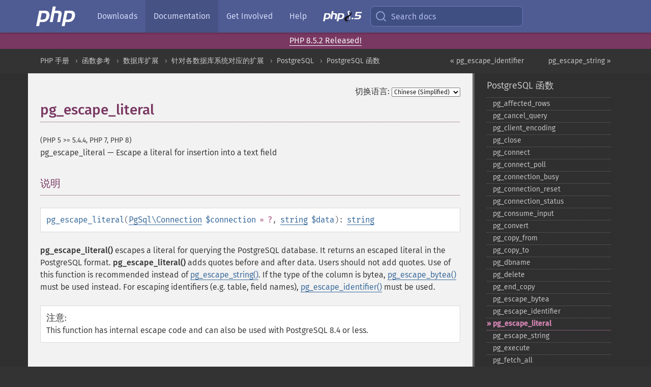

--- FILE ---
content_type: text/html; charset=utf-8
request_url: https://www.php.net/manual/zh/function.pg-escape-literal.php
body_size: 9850
content:
<!DOCTYPE html>
<html xmlns="http://www.w3.org/1999/xhtml" lang="zh">
<head>

  <meta charset="utf-8">
  <meta name="viewport" content="width=device-width, initial-scale=1.0">

     <base href="https://www.php.net/manual/zh/function.pg-escape-literal.php">
  
  <title>PHP: pg_escape_literal - Manual</title>

      <link rel="stylesheet" type="text/css" href="/cached.php?t=1756715876&amp;f=/fonts/Fira/fira.css" media="screen">
      <link rel="stylesheet" type="text/css" href="/cached.php?t=1756715876&amp;f=/fonts/Font-Awesome/css/fontello.css" media="screen">
      <link rel="stylesheet" type="text/css" href="/cached.php?t=1763585401&amp;f=/styles/theme-base.css" media="screen">
      <link rel="stylesheet" type="text/css" href="/cached.php?t=1763575802&amp;f=/styles/theme-medium.css" media="screen">
  
 <link rel="icon" type="image/svg+xml" sizes="any" href="https://www.php.net/favicon.svg?v=2">
 <link rel="icon" type="image/png" sizes="196x196" href="https://www.php.net/favicon-196x196.png?v=2">
 <link rel="icon" type="image/png" sizes="32x32" href="https://www.php.net/favicon-32x32.png?v=2">
 <link rel="icon" type="image/png" sizes="16x16" href="https://www.php.net/favicon-16x16.png?v=2">
 <link rel="shortcut icon" href="https://www.php.net/favicon.ico?v=2">

 <link rel="search" type="application/opensearchdescription+xml" href="https://www.php.net/phpnetimprovedsearch.src" title="Add PHP.net search">
 <link rel="alternate" type="application/atom+xml" href="https://www.php.net/releases/feed.php" title="PHP Release feed">
 <link rel="alternate" type="application/atom+xml" href="https://www.php.net/feed.atom" title="PHP: Hypertext Preprocessor">

 <link rel="canonical" href="https://www.php.net/manual/zh/function.pg-escape-literal.php">
 <link rel="shorturl" href="https://www.php.net/pg-escape-literal">
 <link rel="alternate" href="https://www.php.net/pg-escape-literal" hreflang="x-default">

 <link rel="contents" href="https://www.php.net/manual/zh/index.php">
 <link rel="index" href="https://www.php.net/manual/zh/ref.pgsql.php">
 <link rel="prev" href="https://www.php.net/manual/zh/function.pg-escape-identifier.php">
 <link rel="next" href="https://www.php.net/manual/zh/function.pg-escape-string.php">

 <link rel="alternate" href="https://www.php.net/manual/en/function.pg-escape-literal.php" hreflang="en">
 <link rel="alternate" href="https://www.php.net/manual/de/function.pg-escape-literal.php" hreflang="de">
 <link rel="alternate" href="https://www.php.net/manual/es/function.pg-escape-literal.php" hreflang="es">
 <link rel="alternate" href="https://www.php.net/manual/fr/function.pg-escape-literal.php" hreflang="fr">
 <link rel="alternate" href="https://www.php.net/manual/it/function.pg-escape-literal.php" hreflang="it">
 <link rel="alternate" href="https://www.php.net/manual/ja/function.pg-escape-literal.php" hreflang="ja">
 <link rel="alternate" href="https://www.php.net/manual/pt_BR/function.pg-escape-literal.php" hreflang="pt_BR">
 <link rel="alternate" href="https://www.php.net/manual/ru/function.pg-escape-literal.php" hreflang="ru">
 <link rel="alternate" href="https://www.php.net/manual/tr/function.pg-escape-literal.php" hreflang="tr">
 <link rel="alternate" href="https://www.php.net/manual/uk/function.pg-escape-literal.php" hreflang="uk">
 <link rel="alternate" href="https://www.php.net/manual/zh/function.pg-escape-literal.php" hreflang="zh">

<link rel="stylesheet" type="text/css" href="/cached.php?t=1756715876&amp;f=/fonts/Fira/fira.css" media="screen">
<link rel="stylesheet" type="text/css" href="/cached.php?t=1756715876&amp;f=/fonts/Font-Awesome/css/fontello.css" media="screen">
<link rel="stylesheet" type="text/css" href="/cached.php?t=1763585401&amp;f=/styles/theme-base.css" media="screen">
<link rel="stylesheet" type="text/css" href="/cached.php?t=1763575802&amp;f=/styles/theme-medium.css" media="screen">


 <base href="https://www.php.net/manual/zh/function.pg-escape-literal.php">

<meta name="Description" content="Escape a literal for insertion into a text field" />

<meta name="twitter:card" content="summary_large_image" />
<meta name="twitter:site" content="@official_php" />
<meta name="twitter:title" content="PHP: pg_escape_literal - Manual" />
<meta name="twitter:description" content="Escape a literal for insertion into a text field" />
<meta name="twitter:creator" content="@official_php" />
<meta name="twitter:image:src" content="https://www.php.net/images/meta-image.png" />

<meta itemprop="name" content="PHP: pg_escape_literal - Manual" />
<meta itemprop="description" content="Escape a literal for insertion into a text field" />
<meta itemprop="image" content="https://www.php.net/images/meta-image.png" />

<meta property="og:image" content="https://www.php.net/images/meta-image.png" />
<meta property="og:description" content="Escape a literal for insertion into a text field" />

<link href="https://fosstodon.org/@php" rel="me" />
<!-- Matomo -->
<script>
    var _paq = window._paq = window._paq || [];
    /* tracker methods like "setCustomDimension" should be called before "trackPageView" */
    _paq.push(["setDoNotTrack", true]);
    _paq.push(["disableCookies"]);
    _paq.push(['trackPageView']);
    _paq.push(['enableLinkTracking']);
    (function() {
        var u="https://analytics.php.net/";
        _paq.push(['setTrackerUrl', u+'matomo.php']);
        _paq.push(['setSiteId', '1']);
        var d=document, g=d.createElement('script'), s=d.getElementsByTagName('script')[0];
        g.async=true; g.src=u+'matomo.js'; s.parentNode.insertBefore(g,s);
    })();
</script>
<!-- End Matomo Code -->
</head>
<body class="docs "><a href="/x-myracloud-5958a2bbbed300a9b9ac631223924e0b/1769061335.598" style="display:  none">update page now</a>

<nav class="navbar navbar-fixed-top">
  <div class="navbar__inner">
    <a href="/" aria-label="PHP Home" class="navbar__brand">
      <img
        src="/images/logos/php-logo-white.svg"
        aria-hidden="true"
        width="80"
        height="40"
      >
    </a>

    <div
      id="navbar__offcanvas"
      tabindex="-1"
      class="navbar__offcanvas"
      aria-label="Menu"
    >
      <button
        id="navbar__close-button"
        class="navbar__icon-item navbar_icon-item--visually-aligned navbar__close-button"
      >
        <svg xmlns="http://www.w3.org/2000/svg" width="24" viewBox="0 0 24 24" fill="currentColor"><path d="M19,6.41L17.59,5L12,10.59L6.41,5L5,6.41L10.59,12L5,17.59L6.41,19L12,13.41L17.59,19L19,17.59L13.41,12L19,6.41Z" /></svg>
      </button>

      <ul class="navbar__nav">
                            <li class="navbar__item">
              <a
                href="/downloads.php"
                                class="navbar__link  "
              >
                                  Downloads                              </a>
          </li>
                            <li class="navbar__item">
              <a
                href="/docs.php"
                aria-current="page"                class="navbar__link navbar__link--active "
              >
                                  Documentation                              </a>
          </li>
                            <li class="navbar__item">
              <a
                href="/get-involved.php"
                                class="navbar__link  "
              >
                                  Get Involved                              </a>
          </li>
                            <li class="navbar__item">
              <a
                href="/support.php"
                                class="navbar__link  "
              >
                                  Help                              </a>
          </li>
                            <li class="navbar__item">
              <a
                href="/releases/8.5/index.php"
                                class="navbar__link  navbar__release"
              >
                                  <img src="/images/php8/logo_php8_5.svg" alt="PHP 8.5">
                              </a>
          </li>
              </ul>
    </div>

    <div class="navbar__right">
        
      
      <!-- Desktop default search -->
      <form
        action="/manual-lookup.php"
        class="navbar__search-form"
      >
        <label for="navbar__search-input" aria-label="Search docs">
          <svg
  xmlns="http://www.w3.org/2000/svg"
  aria-hidden="true"
  width="24"
  viewBox="0 0 24 24"
  fill="none"
  stroke="currentColor"
  stroke-width="2"
  stroke-linecap="round"
  stroke-linejoin="round"
>
  <circle cx="11" cy="11" r="8"></circle>
  <line x1="21" y1="21" x2="16.65" y2="16.65"></line>
</svg>        </label>
        <input
          type="search"
          name="pattern"
          id="navbar__search-input"
          class="navbar__search-input"
          placeholder="Search docs"
          accesskey="s"
        >
        <input type="hidden" name="scope" value="quickref">
      </form>

      <!-- Desktop encanced search -->
      <button
        id="navbar__search-button"
        class="navbar__search-button"
        hidden
      >
        <svg
  xmlns="http://www.w3.org/2000/svg"
  aria-hidden="true"
  width="24"
  viewBox="0 0 24 24"
  fill="none"
  stroke="currentColor"
  stroke-width="2"
  stroke-linecap="round"
  stroke-linejoin="round"
>
  <circle cx="11" cy="11" r="8"></circle>
  <line x1="21" y1="21" x2="16.65" y2="16.65"></line>
</svg>        Search docs
      </button>

        
      <!-- Mobile default items -->
      <a
        id="navbar__search-link"
        href="/lookup-form.php"
        aria-label="Search docs"
        class="navbar__icon-item navbar__search-link"
      >
        <svg
  xmlns="http://www.w3.org/2000/svg"
  aria-hidden="true"
  width="24"
  viewBox="0 0 24 24"
  fill="none"
  stroke="currentColor"
  stroke-width="2"
  stroke-linecap="round"
  stroke-linejoin="round"
>
  <circle cx="11" cy="11" r="8"></circle>
  <line x1="21" y1="21" x2="16.65" y2="16.65"></line>
</svg>      </a>
      <a
        id="navbar__menu-link"
        href="/menu.php"
        aria-label="Menu"
        class="navbar__icon-item navbar_icon-item--visually-aligned navbar_menu-link"
      >
        <svg xmlns="http://www.w3.org/2000/svg"
  aria-hidden="true"
  width="24"
  viewBox="0 0 24 24"
  fill="currentColor"
>
  <path d="M3,6H21V8H3V6M3,11H21V13H3V11M3,16H21V18H3V16Z" />
</svg>      </a>

      <!-- Mobile enhanced items -->
      <button
        id="navbar__search-button-mobile"
        aria-label="Search docs"
        class="navbar__icon-item navbar__search-button-mobile"
        hidden
      >
        <svg
  xmlns="http://www.w3.org/2000/svg"
  aria-hidden="true"
  width="24"
  viewBox="0 0 24 24"
  fill="none"
  stroke="currentColor"
  stroke-width="2"
  stroke-linecap="round"
  stroke-linejoin="round"
>
  <circle cx="11" cy="11" r="8"></circle>
  <line x1="21" y1="21" x2="16.65" y2="16.65"></line>
</svg>      </button>
      <button
        id="navbar__menu-button"
        aria-label="Menu"
        class="navbar__icon-item navbar_icon-item--visually-aligned"
        hidden
      >
        <svg xmlns="http://www.w3.org/2000/svg"
  aria-hidden="true"
  width="24"
  viewBox="0 0 24 24"
  fill="currentColor"
>
  <path d="M3,6H21V8H3V6M3,11H21V13H3V11M3,16H21V18H3V16Z" />
</svg>      </button>
    </div>

    <div
      id="navbar__backdrop"
      class="navbar__backdrop"
    ></div>
  </div>

  <div id="flash-message"></div>
</nav>
<div class="headsup"><a href='/index.php#2026-01-15-3'>PHP 8.5.2 Released!</a></div>
<nav id="trick"><div><dl>
<dt><a href='/manual/en/getting-started.php'>Getting Started</a></dt>
	<dd><a href='/manual/en/introduction.php'>Introduction</a></dd>
	<dd><a href='/manual/en/tutorial.php'>A simple tutorial</a></dd>
<dt><a href='/manual/en/langref.php'>Language Reference</a></dt>
	<dd><a href='/manual/en/language.basic-syntax.php'>Basic syntax</a></dd>
	<dd><a href='/manual/en/language.types.php'>Types</a></dd>
	<dd><a href='/manual/en/language.variables.php'>Variables</a></dd>
	<dd><a href='/manual/en/language.constants.php'>Constants</a></dd>
	<dd><a href='/manual/en/language.expressions.php'>Expressions</a></dd>
	<dd><a href='/manual/en/language.operators.php'>Operators</a></dd>
	<dd><a href='/manual/en/language.control-structures.php'>Control Structures</a></dd>
	<dd><a href='/manual/en/language.functions.php'>Functions</a></dd>
	<dd><a href='/manual/en/language.oop5.php'>Classes and Objects</a></dd>
	<dd><a href='/manual/en/language.namespaces.php'>Namespaces</a></dd>
	<dd><a href='/manual/en/language.enumerations.php'>Enumerations</a></dd>
	<dd><a href='/manual/en/language.errors.php'>Errors</a></dd>
	<dd><a href='/manual/en/language.exceptions.php'>Exceptions</a></dd>
	<dd><a href='/manual/en/language.fibers.php'>Fibers</a></dd>
	<dd><a href='/manual/en/language.generators.php'>Generators</a></dd>
	<dd><a href='/manual/en/language.attributes.php'>Attributes</a></dd>
	<dd><a href='/manual/en/language.references.php'>References Explained</a></dd>
	<dd><a href='/manual/en/reserved.variables.php'>Predefined Variables</a></dd>
	<dd><a href='/manual/en/reserved.exceptions.php'>Predefined Exceptions</a></dd>
	<dd><a href='/manual/en/reserved.interfaces.php'>Predefined Interfaces and Classes</a></dd>
	<dd><a href='/manual/en/reserved.attributes.php'>Predefined Attributes</a></dd>
	<dd><a href='/manual/en/context.php'>Context options and parameters</a></dd>
	<dd><a href='/manual/en/wrappers.php'>Supported Protocols and Wrappers</a></dd>
</dl>
<dl>
<dt><a href='/manual/en/security.php'>Security</a></dt>
	<dd><a href='/manual/en/security.intro.php'>Introduction</a></dd>
	<dd><a href='/manual/en/security.general.php'>General considerations</a></dd>
	<dd><a href='/manual/en/security.cgi-bin.php'>Installed as CGI binary</a></dd>
	<dd><a href='/manual/en/security.apache.php'>Installed as an Apache module</a></dd>
	<dd><a href='/manual/en/security.sessions.php'>Session Security</a></dd>
	<dd><a href='/manual/en/security.filesystem.php'>Filesystem Security</a></dd>
	<dd><a href='/manual/en/security.database.php'>Database Security</a></dd>
	<dd><a href='/manual/en/security.errors.php'>Error Reporting</a></dd>
	<dd><a href='/manual/en/security.variables.php'>User Submitted Data</a></dd>
	<dd><a href='/manual/en/security.hiding.php'>Hiding PHP</a></dd>
	<dd><a href='/manual/en/security.current.php'>Keeping Current</a></dd>
<dt><a href='/manual/en/features.php'>Features</a></dt>
	<dd><a href='/manual/en/features.http-auth.php'>HTTP authentication with PHP</a></dd>
	<dd><a href='/manual/en/features.cookies.php'>Cookies</a></dd>
	<dd><a href='/manual/en/features.sessions.php'>Sessions</a></dd>
	<dd><a href='/manual/en/features.file-upload.php'>Handling file uploads</a></dd>
	<dd><a href='/manual/en/features.remote-files.php'>Using remote files</a></dd>
	<dd><a href='/manual/en/features.connection-handling.php'>Connection handling</a></dd>
	<dd><a href='/manual/en/features.persistent-connections.php'>Persistent Database Connections</a></dd>
	<dd><a href='/manual/en/features.commandline.php'>Command line usage</a></dd>
	<dd><a href='/manual/en/features.gc.php'>Garbage Collection</a></dd>
	<dd><a href='/manual/en/features.dtrace.php'>DTrace Dynamic Tracing</a></dd>
</dl>
<dl>
<dt><a href='/manual/en/funcref.php'>Function Reference</a></dt>
	<dd><a href='/manual/en/refs.basic.php.php'>Affecting PHP's Behaviour</a></dd>
	<dd><a href='/manual/en/refs.utilspec.audio.php'>Audio Formats Manipulation</a></dd>
	<dd><a href='/manual/en/refs.remote.auth.php'>Authentication Services</a></dd>
	<dd><a href='/manual/en/refs.utilspec.cmdline.php'>Command Line Specific Extensions</a></dd>
	<dd><a href='/manual/en/refs.compression.php'>Compression and Archive Extensions</a></dd>
	<dd><a href='/manual/en/refs.crypto.php'>Cryptography Extensions</a></dd>
	<dd><a href='/manual/en/refs.database.php'>Database Extensions</a></dd>
	<dd><a href='/manual/en/refs.calendar.php'>Date and Time Related Extensions</a></dd>
	<dd><a href='/manual/en/refs.fileprocess.file.php'>File System Related Extensions</a></dd>
	<dd><a href='/manual/en/refs.international.php'>Human Language and Character Encoding Support</a></dd>
	<dd><a href='/manual/en/refs.utilspec.image.php'>Image Processing and Generation</a></dd>
	<dd><a href='/manual/en/refs.remote.mail.php'>Mail Related Extensions</a></dd>
	<dd><a href='/manual/en/refs.math.php'>Mathematical Extensions</a></dd>
	<dd><a href='/manual/en/refs.utilspec.nontext.php'>Non-Text MIME Output</a></dd>
	<dd><a href='/manual/en/refs.fileprocess.process.php'>Process Control Extensions</a></dd>
	<dd><a href='/manual/en/refs.basic.other.php'>Other Basic Extensions</a></dd>
	<dd><a href='/manual/en/refs.remote.other.php'>Other Services</a></dd>
	<dd><a href='/manual/en/refs.search.php'>Search Engine Extensions</a></dd>
	<dd><a href='/manual/en/refs.utilspec.server.php'>Server Specific Extensions</a></dd>
	<dd><a href='/manual/en/refs.basic.session.php'>Session Extensions</a></dd>
	<dd><a href='/manual/en/refs.basic.text.php'>Text Processing</a></dd>
	<dd><a href='/manual/en/refs.basic.vartype.php'>Variable and Type Related Extensions</a></dd>
	<dd><a href='/manual/en/refs.webservice.php'>Web Services</a></dd>
	<dd><a href='/manual/en/refs.utilspec.windows.php'>Windows Only Extensions</a></dd>
	<dd><a href='/manual/en/refs.xml.php'>XML Manipulation</a></dd>
	<dd><a href='/manual/en/refs.ui.php'>GUI Extensions</a></dd>
</dl>
<dl>
<dt>Keyboard Shortcuts</dt><dt>?</dt>
<dd>This help</dd>
<dt>j</dt>
<dd>Next menu item</dd>
<dt>k</dt>
<dd>Previous menu item</dd>
<dt>g p</dt>
<dd>Previous man page</dd>
<dt>g n</dt>
<dd>Next man page</dd>
<dt>G</dt>
<dd>Scroll to bottom</dd>
<dt>g g</dt>
<dd>Scroll to top</dd>
<dt>g h</dt>
<dd>Goto homepage</dd>
<dt>g s</dt>
<dd>Goto search<br>(current page)</dd>
<dt>/</dt>
<dd>Focus search box</dd>
</dl></div></nav>
<div id="goto">
    <div class="search">
         <div class="text"></div>
         <div class="results"><ul></ul></div>
   </div>
</div>

  <div id="breadcrumbs" class="clearfix">
    <div id="breadcrumbs-inner">
          <div class="next">
        <a href="function.pg-escape-string.php">
          pg_escape_string &raquo;
        </a>
      </div>
              <div class="prev">
        <a href="function.pg-escape-identifier.php">
          &laquo; pg_escape_identifier        </a>
      </div>
          <ul>
            <li><a href='index.php'>PHP 手册</a></li>      <li><a href='funcref.php'>函数参考</a></li>      <li><a href='refs.database.php'>数据库扩展</a></li>      <li><a href='refs.database.vendors.php'>针对各数据库系统对应的扩展</a></li>      <li><a href='book.pgsql.php'>PostgreSQL</a></li>      <li><a href='ref.pgsql.php'>PostgreSQL 函数</a></li>      </ul>
    </div>
  </div>




<div id="layout" class="clearfix">
  <section id="layout-content">
  <div class="page-tools">
    <div class="change-language">
      <form action="/manual/change.php" method="get" id="changelang" name="changelang">
        <fieldset>
          <label for="changelang-langs">切换语言:</label>
          <select onchange="document.changelang.submit()" name="page" id="changelang-langs">
            <option value='en/function.pg-escape-literal.php'>English</option>
            <option value='de/function.pg-escape-literal.php'>German</option>
            <option value='es/function.pg-escape-literal.php'>Spanish</option>
            <option value='fr/function.pg-escape-literal.php'>French</option>
            <option value='it/function.pg-escape-literal.php'>Italian</option>
            <option value='ja/function.pg-escape-literal.php'>Japanese</option>
            <option value='pt_BR/function.pg-escape-literal.php'>Brazilian Portuguese</option>
            <option value='ru/function.pg-escape-literal.php'>Russian</option>
            <option value='tr/function.pg-escape-literal.php'>Turkish</option>
            <option value='uk/function.pg-escape-literal.php'>Ukrainian</option>
            <option value='zh/function.pg-escape-literal.php' selected="selected">Chinese (Simplified)</option>
            <option value='help-translate.php'>Other</option>
          </select>
        </fieldset>
      </form>
    </div>
  </div><div id="function.pg-escape-literal" class="refentry">
 <div class="refnamediv">
  <h1 class="refname">pg_escape_literal</h1>
  <p class="verinfo">(PHP 5 &gt;= 5.4.4, PHP 7, PHP 8)</p><p class="refpurpose"><span class="refname">pg_escape_literal</span> &mdash; <span class="dc-title">
   Escape a literal for insertion into a text field
  </span></p>

 </div>

 <div class="refsect1 description" id="refsect1-function.pg-escape-literal-description">
  <h3 class="title">说明</h3>
  <div class="methodsynopsis dc-description">
   <span class="methodname"><strong>pg_escape_literal</strong></span>(<span class="methodparam"><span class="type"><a href="class.pgsql-connection.php" class="type PgSql\Connection">PgSql\Connection</a></span> <code class="parameter">$connection</code><span class="initializer"> = ?</span></span>, <span class="methodparam"><span class="type"><a href="language.types.string.php" class="type string">string</a></span> <code class="parameter">$data</code></span>): <span class="type"><a href="language.types.string.php" class="type string">string</a></span></div>

  <p class="para rdfs-comment">
   <span class="function"><strong>pg_escape_literal()</strong></span> escapes a literal for
   querying the PostgreSQL database. It returns an escaped literal in
   the PostgreSQL format. <span class="function"><strong>pg_escape_literal()</strong></span> adds
   quotes before and after data. Users should not add quotes. Use of
   this function is recommended instead
   of <span class="function"><a href="function.pg-escape-string.php" class="function">pg_escape_string()</a></span>.  If the type of the
   column is bytea, <span class="function"><a href="function.pg-escape-bytea.php" class="function">pg_escape_bytea()</a></span> must be used
   instead. For escaping identifiers (e.g. table, field
   names), <span class="function"><a href="function.pg-escape-identifier.php" class="function">pg_escape_identifier()</a></span> must be used.
  </p>
  <blockquote class="note"><p><strong class="note">注意</strong>: 
   <p class="para">
    This function has internal escape code and can also be used with
    PostgreSQL 8.4 or less.
    </p>
  </p></blockquote>
 </div>


<div class="refsect1 parameters" id="refsect1-function.pg-escape-literal-parameters">
  <h3 class="title">参数</h3>
  <p class="para">
   <dl>
    
     <dt><code class="parameter">connection</code></dt>
     <dd>
      <p class="para">An <span class="classname"><a href="class.pgsql-connection.php" class="classname">PgSql\Connection</a></span> instance.
When <code class="parameter">connection</code> is unspecified, the default connection is used.
The default connection is the last connection made by <span class="function"><a href="function.pg-connect.php" class="function">pg_connect()</a></span>
or <span class="function"><a href="function.pg-pconnect.php" class="function">pg_pconnect()</a></span>.
<div class="warning"><strong class="warning">警告</strong><p class="simpara">As of PHP 8.1.0, using the default connection is deprecated.</p></div></p>
     </dd>
    
    
     <dt><code class="parameter">data</code></dt>
     <dd>
      <p class="para">
       A <span class="type"><a href="language.types.string.php" class="type string">string</a></span> containing text to be escaped.
      </p>
     </dd>
    
   </dl>
  </p>
 </div>


 <div class="refsect1 returnvalues" id="refsect1-function.pg-escape-literal-returnvalues">
  <h3 class="title">返回值</h3>
  <p class="para">
   A <span class="type"><a href="language.types.string.php" class="type string">string</a></span> containing the escaped data.
  </p>
 </div>


 <div class="refsect1 changelog" id="refsect1-function.pg-escape-literal-changelog">
  <h3 class="title">更新日志</h3>
  <table class="doctable informaltable">
   
    <thead>
     <tr>
      <th>版本</th>
      <th>说明</th>
     </tr>

    </thead>

    <tbody class="tbody">
     <tr>
 <td>8.1.0</td>
 <td>
  现在 <code class="parameter">connection</code> 参数接受 <span class="classname"><a href="class.pgsql-connection.php" class="classname">PgSql\Connection</a></span>
  实例，之前接受 <span class="type"><a href="language.types.resource.php" class="type resource">resource</a></span>。
 </td>
</tr>

    </tbody>
   
  </table>

 </div>


 <div class="refsect1 examples" id="refsect1-function.pg-escape-literal-examples">
  <h3 class="title">示例</h3>
  <p class="para">
   <div class="example" id="example-1">
    <p><strong>示例 #1 <span class="function"><strong>pg_escape_literal()</strong></span> example</strong></p>
    <div class="example-contents">
<div class="phpcode"><code><span style="color: #000000"><span style="color: #0000BB">&lt;?php <br />  </span><span style="color: #FF8000">// Connect to the database<br />  </span><span style="color: #0000BB">$dbconn </span><span style="color: #007700">= </span><span style="color: #0000BB">pg_connect</span><span style="color: #007700">(</span><span style="color: #DD0000">'dbname=foo'</span><span style="color: #007700">);<br />  <br />  </span><span style="color: #FF8000">// Read in a text file (containing apostrophes and backslashes)<br />  </span><span style="color: #0000BB">$data </span><span style="color: #007700">= </span><span style="color: #0000BB">file_get_contents</span><span style="color: #007700">(</span><span style="color: #DD0000">'letter.txt'</span><span style="color: #007700">);<br />  <br />  </span><span style="color: #FF8000">// Escape the text data<br />  </span><span style="color: #0000BB">$escaped </span><span style="color: #007700">= </span><span style="color: #0000BB">pg_escape_literal</span><span style="color: #007700">(</span><span style="color: #0000BB">$data</span><span style="color: #007700">);<br />  <br />  </span><span style="color: #FF8000">// Insert it into the database. Note that no quotes around {$escaped}<br />  </span><span style="color: #0000BB">pg_query</span><span style="color: #007700">(</span><span style="color: #DD0000">"INSERT INTO correspondence (name, data) VALUES ('My letter', </span><span style="color: #007700">{</span><span style="color: #0000BB">$escaped</span><span style="color: #007700">}</span><span style="color: #DD0000">)"</span><span style="color: #007700">);<br /></span><span style="color: #0000BB">?&gt;</span></span></code></div>
    </div>

   </div>
  </p>
 </div>

 
 <div class="refsect1 seealso" id="refsect1-function.pg-escape-literal-seealso">
  <h3 class="title">参见</h3>
  <p class="para">
   <ul class="simplelist">
    <li><span class="function"><a href="function.pg-escape-identifier.php" class="function" rel="rdfs-seeAlso">pg_escape_identifier()</a> - Escape a identifier for insertion into a text field</span></li>
    <li><span class="function"><a href="function.pg-escape-bytea.php" class="function" rel="rdfs-seeAlso">pg_escape_bytea()</a> - 转义字符串以插入到 bytea 字段</span></li>
    <li><span class="function"><a href="function.pg-escape-string.php" class="function" rel="rdfs-seeAlso">pg_escape_string()</a> - 转义字符串以供查询</span></li>
   </ul>
  </p>
 </div>

</div>    <div class="contribute">
      <h3 class="title">发现了问题？</h3>
      <div>
         
      </div>
      <div class="edit-bug">
        <a href="https://github.com/php/doc-base/blob/master/README.md" title="这将带您前往我们在 GitHub 上的贡献指南" target="_blank" rel="noopener noreferrer">了解如何改进此页面</a>
        •
        <a href="https://github.com/php/doc-zh">提交拉取请求</a>
        •
        <a href="https://github.com/php/doc-zh/issues/new?body=From%20manual%20page:%20https:%2F%2Fphp.net%2Ffunction.pg-escape-literal%0A%0A---">报告一个错误</a>
      </div>
    </div><section id="usernotes">
 <div class="head">
  <span class="action"><a href="/manual/add-note.php?sect=function.pg-escape-literal&amp;repo=zh&amp;redirect=https://www.php.net/manual/zh/function.pg-escape-literal.php">＋<small>添加备注</small></a></span>
  <h3 class="title">用户贡献的备注 </h3>
 </div>
 <div class="note">此页面尚无用户贡献的备注。</div></section>    </section><!-- layout-content -->
        <aside class='layout-menu'>

        <ul class='parent-menu-list'>
                                    <li>
                <a href="ref.pgsql.php">PostgreSQL 函数</a>

                                    <ul class='child-menu-list'>

                                                <li class="">
                            <a href="function.pg-affected-rows.php" title="pg_&#8203;affected_&#8203;rows">pg_&#8203;affected_&#8203;rows</a>
                        </li>
                                                <li class="">
                            <a href="function.pg-cancel-query.php" title="pg_&#8203;cancel_&#8203;query">pg_&#8203;cancel_&#8203;query</a>
                        </li>
                                                <li class="">
                            <a href="function.pg-client-encoding.php" title="pg_&#8203;client_&#8203;encoding">pg_&#8203;client_&#8203;encoding</a>
                        </li>
                                                <li class="">
                            <a href="function.pg-close.php" title="pg_&#8203;close">pg_&#8203;close</a>
                        </li>
                                                <li class="">
                            <a href="function.pg-connect.php" title="pg_&#8203;connect">pg_&#8203;connect</a>
                        </li>
                                                <li class="">
                            <a href="function.pg-connect-poll.php" title="pg_&#8203;connect_&#8203;poll">pg_&#8203;connect_&#8203;poll</a>
                        </li>
                                                <li class="">
                            <a href="function.pg-connection-busy.php" title="pg_&#8203;connection_&#8203;busy">pg_&#8203;connection_&#8203;busy</a>
                        </li>
                                                <li class="">
                            <a href="function.pg-connection-reset.php" title="pg_&#8203;connection_&#8203;reset">pg_&#8203;connection_&#8203;reset</a>
                        </li>
                                                <li class="">
                            <a href="function.pg-connection-status.php" title="pg_&#8203;connection_&#8203;status">pg_&#8203;connection_&#8203;status</a>
                        </li>
                                                <li class="">
                            <a href="function.pg-consume-input.php" title="pg_&#8203;consume_&#8203;input">pg_&#8203;consume_&#8203;input</a>
                        </li>
                                                <li class="">
                            <a href="function.pg-convert.php" title="pg_&#8203;convert">pg_&#8203;convert</a>
                        </li>
                                                <li class="">
                            <a href="function.pg-copy-from.php" title="pg_&#8203;copy_&#8203;from">pg_&#8203;copy_&#8203;from</a>
                        </li>
                                                <li class="">
                            <a href="function.pg-copy-to.php" title="pg_&#8203;copy_&#8203;to">pg_&#8203;copy_&#8203;to</a>
                        </li>
                                                <li class="">
                            <a href="function.pg-dbname.php" title="pg_&#8203;dbname">pg_&#8203;dbname</a>
                        </li>
                                                <li class="">
                            <a href="function.pg-delete.php" title="pg_&#8203;delete">pg_&#8203;delete</a>
                        </li>
                                                <li class="">
                            <a href="function.pg-end-copy.php" title="pg_&#8203;end_&#8203;copy">pg_&#8203;end_&#8203;copy</a>
                        </li>
                                                <li class="">
                            <a href="function.pg-escape-bytea.php" title="pg_&#8203;escape_&#8203;bytea">pg_&#8203;escape_&#8203;bytea</a>
                        </li>
                                                <li class="">
                            <a href="function.pg-escape-identifier.php" title="pg_&#8203;escape_&#8203;identifier">pg_&#8203;escape_&#8203;identifier</a>
                        </li>
                                                <li class="current">
                            <a href="function.pg-escape-literal.php" title="pg_&#8203;escape_&#8203;literal">pg_&#8203;escape_&#8203;literal</a>
                        </li>
                                                <li class="">
                            <a href="function.pg-escape-string.php" title="pg_&#8203;escape_&#8203;string">pg_&#8203;escape_&#8203;string</a>
                        </li>
                                                <li class="">
                            <a href="function.pg-execute.php" title="pg_&#8203;execute">pg_&#8203;execute</a>
                        </li>
                                                <li class="">
                            <a href="function.pg-fetch-all.php" title="pg_&#8203;fetch_&#8203;all">pg_&#8203;fetch_&#8203;all</a>
                        </li>
                                                <li class="">
                            <a href="function.pg-fetch-all-columns.php" title="pg_&#8203;fetch_&#8203;all_&#8203;columns">pg_&#8203;fetch_&#8203;all_&#8203;columns</a>
                        </li>
                                                <li class="">
                            <a href="function.pg-fetch-array.php" title="pg_&#8203;fetch_&#8203;array">pg_&#8203;fetch_&#8203;array</a>
                        </li>
                                                <li class="">
                            <a href="function.pg-fetch-assoc.php" title="pg_&#8203;fetch_&#8203;assoc">pg_&#8203;fetch_&#8203;assoc</a>
                        </li>
                                                <li class="">
                            <a href="function.pg-fetch-object.php" title="pg_&#8203;fetch_&#8203;object">pg_&#8203;fetch_&#8203;object</a>
                        </li>
                                                <li class="">
                            <a href="function.pg-fetch-result.php" title="pg_&#8203;fetch_&#8203;result">pg_&#8203;fetch_&#8203;result</a>
                        </li>
                                                <li class="">
                            <a href="function.pg-fetch-row.php" title="pg_&#8203;fetch_&#8203;row">pg_&#8203;fetch_&#8203;row</a>
                        </li>
                                                <li class="">
                            <a href="function.pg-field-is-null.php" title="pg_&#8203;field_&#8203;is_&#8203;null">pg_&#8203;field_&#8203;is_&#8203;null</a>
                        </li>
                                                <li class="">
                            <a href="function.pg-field-name.php" title="pg_&#8203;field_&#8203;name">pg_&#8203;field_&#8203;name</a>
                        </li>
                                                <li class="">
                            <a href="function.pg-field-num.php" title="pg_&#8203;field_&#8203;num">pg_&#8203;field_&#8203;num</a>
                        </li>
                                                <li class="">
                            <a href="function.pg-field-prtlen.php" title="pg_&#8203;field_&#8203;prtlen">pg_&#8203;field_&#8203;prtlen</a>
                        </li>
                                                <li class="">
                            <a href="function.pg-field-size.php" title="pg_&#8203;field_&#8203;size">pg_&#8203;field_&#8203;size</a>
                        </li>
                                                <li class="">
                            <a href="function.pg-field-table.php" title="pg_&#8203;field_&#8203;table">pg_&#8203;field_&#8203;table</a>
                        </li>
                                                <li class="">
                            <a href="function.pg-field-type.php" title="pg_&#8203;field_&#8203;type">pg_&#8203;field_&#8203;type</a>
                        </li>
                                                <li class="">
                            <a href="function.pg-field-type-oid.php" title="pg_&#8203;field_&#8203;type_&#8203;oid">pg_&#8203;field_&#8203;type_&#8203;oid</a>
                        </li>
                                                <li class="">
                            <a href="function.pg-flush.php" title="pg_&#8203;flush">pg_&#8203;flush</a>
                        </li>
                                                <li class="">
                            <a href="function.pg-free-result.php" title="pg_&#8203;free_&#8203;result">pg_&#8203;free_&#8203;result</a>
                        </li>
                                                <li class="">
                            <a href="function.pg-get-notify.php" title="pg_&#8203;get_&#8203;notify">pg_&#8203;get_&#8203;notify</a>
                        </li>
                                                <li class="">
                            <a href="function.pg-get-pid.php" title="pg_&#8203;get_&#8203;pid">pg_&#8203;get_&#8203;pid</a>
                        </li>
                                                <li class="">
                            <a href="function.pg-get-result.php" title="pg_&#8203;get_&#8203;result">pg_&#8203;get_&#8203;result</a>
                        </li>
                                                <li class="">
                            <a href="function.pg-host.php" title="pg_&#8203;host">pg_&#8203;host</a>
                        </li>
                                                <li class="">
                            <a href="function.pg-insert.php" title="pg_&#8203;insert">pg_&#8203;insert</a>
                        </li>
                                                <li class="">
                            <a href="function.pg-last-error.php" title="pg_&#8203;last_&#8203;error">pg_&#8203;last_&#8203;error</a>
                        </li>
                                                <li class="">
                            <a href="function.pg-last-notice.php" title="pg_&#8203;last_&#8203;notice">pg_&#8203;last_&#8203;notice</a>
                        </li>
                                                <li class="">
                            <a href="function.pg-last-oid.php" title="pg_&#8203;last_&#8203;oid">pg_&#8203;last_&#8203;oid</a>
                        </li>
                                                <li class="">
                            <a href="function.pg-lo-close.php" title="pg_&#8203;lo_&#8203;close">pg_&#8203;lo_&#8203;close</a>
                        </li>
                                                <li class="">
                            <a href="function.pg-lo-create.php" title="pg_&#8203;lo_&#8203;create">pg_&#8203;lo_&#8203;create</a>
                        </li>
                                                <li class="">
                            <a href="function.pg-lo-export.php" title="pg_&#8203;lo_&#8203;export">pg_&#8203;lo_&#8203;export</a>
                        </li>
                                                <li class="">
                            <a href="function.pg-lo-import.php" title="pg_&#8203;lo_&#8203;import">pg_&#8203;lo_&#8203;import</a>
                        </li>
                                                <li class="">
                            <a href="function.pg-lo-open.php" title="pg_&#8203;lo_&#8203;open">pg_&#8203;lo_&#8203;open</a>
                        </li>
                                                <li class="">
                            <a href="function.pg-lo-read.php" title="pg_&#8203;lo_&#8203;read">pg_&#8203;lo_&#8203;read</a>
                        </li>
                                                <li class="">
                            <a href="function.pg-lo-read-all.php" title="pg_&#8203;lo_&#8203;read_&#8203;all">pg_&#8203;lo_&#8203;read_&#8203;all</a>
                        </li>
                                                <li class="">
                            <a href="function.pg-lo-seek.php" title="pg_&#8203;lo_&#8203;seek">pg_&#8203;lo_&#8203;seek</a>
                        </li>
                                                <li class="">
                            <a href="function.pg-lo-tell.php" title="pg_&#8203;lo_&#8203;tell">pg_&#8203;lo_&#8203;tell</a>
                        </li>
                                                <li class="">
                            <a href="function.pg-lo-truncate.php" title="pg_&#8203;lo_&#8203;truncate">pg_&#8203;lo_&#8203;truncate</a>
                        </li>
                                                <li class="">
                            <a href="function.pg-lo-unlink.php" title="pg_&#8203;lo_&#8203;unlink">pg_&#8203;lo_&#8203;unlink</a>
                        </li>
                                                <li class="">
                            <a href="function.pg-lo-write.php" title="pg_&#8203;lo_&#8203;write">pg_&#8203;lo_&#8203;write</a>
                        </li>
                                                <li class="">
                            <a href="function.pg-meta-data.php" title="pg_&#8203;meta_&#8203;data">pg_&#8203;meta_&#8203;data</a>
                        </li>
                                                <li class="">
                            <a href="function.pg-num-fields.php" title="pg_&#8203;num_&#8203;fields">pg_&#8203;num_&#8203;fields</a>
                        </li>
                                                <li class="">
                            <a href="function.pg-num-rows.php" title="pg_&#8203;num_&#8203;rows">pg_&#8203;num_&#8203;rows</a>
                        </li>
                                                <li class="">
                            <a href="function.pg-options.php" title="pg_&#8203;options">pg_&#8203;options</a>
                        </li>
                                                <li class="">
                            <a href="function.pg-parameter-status.php" title="pg_&#8203;parameter_&#8203;status">pg_&#8203;parameter_&#8203;status</a>
                        </li>
                                                <li class="">
                            <a href="function.pg-pconnect.php" title="pg_&#8203;pconnect">pg_&#8203;pconnect</a>
                        </li>
                                                <li class="">
                            <a href="function.pg-ping.php" title="pg_&#8203;ping">pg_&#8203;ping</a>
                        </li>
                                                <li class="">
                            <a href="function.pg-port.php" title="pg_&#8203;port">pg_&#8203;port</a>
                        </li>
                                                <li class="">
                            <a href="function.pg-prepare.php" title="pg_&#8203;prepare">pg_&#8203;prepare</a>
                        </li>
                                                <li class="">
                            <a href="function.pg-put-line.php" title="pg_&#8203;put_&#8203;line">pg_&#8203;put_&#8203;line</a>
                        </li>
                                                <li class="">
                            <a href="function.pg-query.php" title="pg_&#8203;query">pg_&#8203;query</a>
                        </li>
                                                <li class="">
                            <a href="function.pg-query-params.php" title="pg_&#8203;query_&#8203;params">pg_&#8203;query_&#8203;params</a>
                        </li>
                                                <li class="">
                            <a href="function.pg-result-error.php" title="pg_&#8203;result_&#8203;error">pg_&#8203;result_&#8203;error</a>
                        </li>
                                                <li class="">
                            <a href="function.pg-result-error-field.php" title="pg_&#8203;result_&#8203;error_&#8203;field">pg_&#8203;result_&#8203;error_&#8203;field</a>
                        </li>
                                                <li class="">
                            <a href="function.pg-result-memory-size.php" title="pg_&#8203;result_&#8203;memory_&#8203;size">pg_&#8203;result_&#8203;memory_&#8203;size</a>
                        </li>
                                                <li class="">
                            <a href="function.pg-result-seek.php" title="pg_&#8203;result_&#8203;seek">pg_&#8203;result_&#8203;seek</a>
                        </li>
                                                <li class="">
                            <a href="function.pg-result-status.php" title="pg_&#8203;result_&#8203;status">pg_&#8203;result_&#8203;status</a>
                        </li>
                                                <li class="">
                            <a href="function.pg-select.php" title="pg_&#8203;select">pg_&#8203;select</a>
                        </li>
                                                <li class="">
                            <a href="function.pg-send-execute.php" title="pg_&#8203;send_&#8203;execute">pg_&#8203;send_&#8203;execute</a>
                        </li>
                                                <li class="">
                            <a href="function.pg-send-prepare.php" title="pg_&#8203;send_&#8203;prepare">pg_&#8203;send_&#8203;prepare</a>
                        </li>
                                                <li class="">
                            <a href="function.pg-send-query.php" title="pg_&#8203;send_&#8203;query">pg_&#8203;send_&#8203;query</a>
                        </li>
                                                <li class="">
                            <a href="function.pg-send-query-params.php" title="pg_&#8203;send_&#8203;query_&#8203;params">pg_&#8203;send_&#8203;query_&#8203;params</a>
                        </li>
                                                <li class="">
                            <a href="function.pg-set-chunked-rows-size.php" title="pg_&#8203;set_&#8203;chunked_&#8203;rows_&#8203;size">pg_&#8203;set_&#8203;chunked_&#8203;rows_&#8203;size</a>
                        </li>
                                                <li class="">
                            <a href="function.pg-set-client-encoding.php" title="pg_&#8203;set_&#8203;client_&#8203;encoding">pg_&#8203;set_&#8203;client_&#8203;encoding</a>
                        </li>
                                                <li class="">
                            <a href="function.pg-set-error-context-visibility.php" title="pg_&#8203;set_&#8203;error_&#8203;context_&#8203;visibility">pg_&#8203;set_&#8203;error_&#8203;context_&#8203;visibility</a>
                        </li>
                                                <li class="">
                            <a href="function.pg-set-error-verbosity.php" title="pg_&#8203;set_&#8203;error_&#8203;verbosity">pg_&#8203;set_&#8203;error_&#8203;verbosity</a>
                        </li>
                                                <li class="">
                            <a href="function.pg-socket.php" title="pg_&#8203;socket">pg_&#8203;socket</a>
                        </li>
                                                <li class="">
                            <a href="function.pg-trace.php" title="pg_&#8203;trace">pg_&#8203;trace</a>
                        </li>
                                                <li class="">
                            <a href="function.pg-transaction-status.php" title="pg_&#8203;transaction_&#8203;status">pg_&#8203;transaction_&#8203;status</a>
                        </li>
                                                <li class="">
                            <a href="function.pg-tty.php" title="pg_&#8203;tty">pg_&#8203;tty</a>
                        </li>
                                                <li class="">
                            <a href="function.pg-unescape-bytea.php" title="pg_&#8203;unescape_&#8203;bytea">pg_&#8203;unescape_&#8203;bytea</a>
                        </li>
                                                <li class="">
                            <a href="function.pg-untrace.php" title="pg_&#8203;untrace">pg_&#8203;untrace</a>
                        </li>
                                                <li class="">
                            <a href="function.pg-update.php" title="pg_&#8203;update">pg_&#8203;update</a>
                        </li>
                                                <li class="">
                            <a href="function.pg-version.php" title="pg_&#8203;version">pg_&#8203;version</a>
                        </li>
                        
                    </ul>
                
            </li>
                        
                    </ul>
    </aside>


  </div><!-- layout -->

  <footer>
    <div class="container footer-content">
      <div class="row-fluid">
      <ul class="footmenu">
        <li><a href="/manual/zh/copyright.php">Copyright &copy; 2001-2026 The PHP Documentation Group</a></li>
        <li><a href="/my.php">My PHP.net</a></li>
        <li><a href="/contact.php">Contact</a></li>
        <li><a href="/sites.php">Other PHP.net sites</a></li>
        <li><a href="/privacy.php">Privacy policy</a></li>
      </ul>
      </div>
    </div>
  </footer>
    
<script src="/cached.php?t=1756715876&amp;f=/js/ext/jquery-3.6.0.min.js"></script>
<script src="/cached.php?t=1756715876&amp;f=/js/ext/FuzzySearch.min.js"></script>
<script src="/cached.php?t=1756715876&amp;f=/js/ext/mousetrap.min.js"></script>
<script src="/cached.php?t=1756715876&amp;f=/js/ext/jquery.scrollTo.min.js"></script>
<script src="/cached.php?t=1768309801&amp;f=/js/search.js"></script>
<script src="/cached.php?t=1768309801&amp;f=/js/common.js"></script>
<script type="module" src="/cached.php?t=1759587603&amp;f=/js/interactive-examples.js"></script>

<a id="toTop" href="javascript:;"><span id="toTopHover"></span><img width="40" height="40" alt="To Top" src="/images/to-top@2x.png"></a>

<div id="search-modal__backdrop" class="search-modal__backdrop">
  <div
    role="dialog"
    aria-label="Search modal"
    id="search-modal"
    class="search-modal"
  >
    <div class="search-modal__header">
      <div class="search-modal__form">
        <div class="search-modal__input-icon">
          <!-- https://feathericons.com search -->
          <svg xmlns="http://www.w3.org/2000/svg"
            aria-hidden="true"
            width="24"
            viewBox="0 0 24 24"
            fill="none"
            stroke="currentColor"
            stroke-width="2"
            stroke-linecap="round"
            stroke-linejoin="round"
          >
            <circle cx="11" cy="11" r="8"></circle>
            <line x1="21" y1="21" x2="16.65" y2="16.65"></line>
          </svg>
        </div>
        <input
          type="search"
          id="search-modal__input"
          class="search-modal__input"
          placeholder="Search docs"
          aria-label="Search docs"
        />
      </div>

      <button aria-label="Close" class="search-modal__close">
        <!-- https://pictogrammers.com/library/mdi/icon/close/ -->
        <svg
          xmlns="http://www.w3.org/2000/svg"
          aria-hidden="true"
          width="24"
          viewBox="0 0 24 24"
        >
          <path d="M19,6.41L17.59,5L12,10.59L6.41,5L5,6.41L10.59,12L5,17.59L6.41,19L12,13.41L17.59,19L19,17.59L13.41,12L19,6.41Z"/>
        </svg>
      </button>
    </div>
    <div
      role="listbox"
      aria-label="Search results"
      id="search-modal__results"
      class="search-modal__results"
    ></div>
    <div class="search-modal__helper-text">
      <div>
        <kbd>↑</kbd> and <kbd>↓</kbd> to navigate •
        <kbd>Enter</kbd> to select •
        <kbd>Esc</kbd> to close • <kbd>/</kbd> to open
      </div>
      <div>
        Press <kbd>Enter</kbd> without
        selection to search using Google
      </div>
    </div>
  </div>
</div>

</body>
</html>
